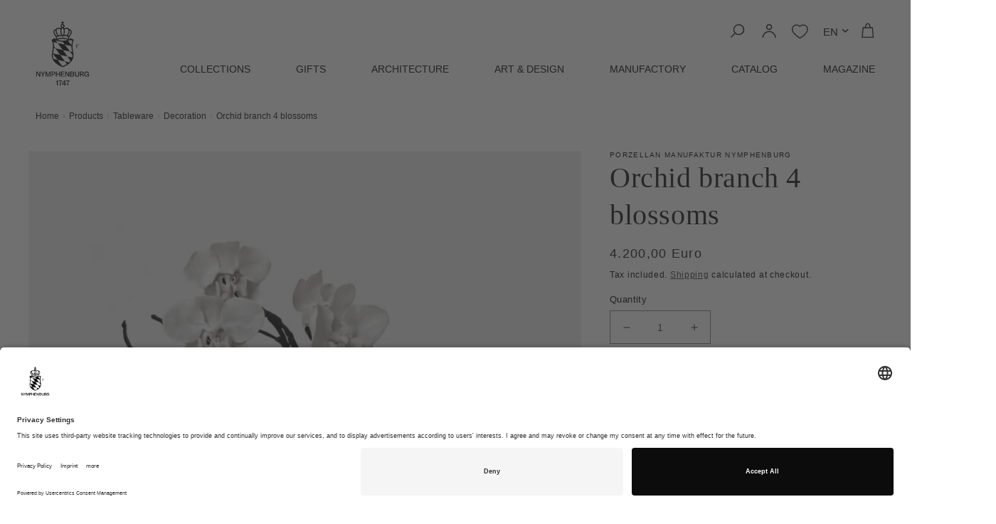

--- FILE ---
content_type: text/html; charset=UTF-8
request_url: https://zooomyapps.com/backinstock/ZooomyBackinStockjson.php?jsonCode=jQuery3610601478882215275_1769798762027&shop=nymphenburg.myshopify.com&product_id=6863924953248&_=1769798762028
body_size: 424
content:
jQuery3610601478882215275_1769798762027({"shop":"nymphenburg.myshopify.com","back_in_stock_text":"Benachrichtigen sie mich","add_font_size":"13px","add_border_radius":"0px","add_border_width":"0px","add_border_color":"#000000","add_background_color":"#000000","add_font_color":"#FFFFFF","back_in_stock_width":"","main_heading":"Produktion auf Anfrage","sub_heading":"Wir werden Sie benachrichtigen, wenn dieses Produkt verf\u00fcgbar ist.","main_heading_color":"#141414","main_heading_size":"20px","sub_heading_color":"#888888","sub_heading_size":"13px","admin_email":"","quantity":"0","notify_msg":"Dankesch\u00f6n! Wir benachrichtigen Sie, wenn der Artikel wieder auf Lager ist.","notify_emsg":"Geben sie eine g\u00fcltige E-Mail-Adresse an.","user_added_css":"","ccss":null,"email_placeholder":"Email ...","autoemail":"no","checkdata":0,"shop_token":"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","branding":"","tc_txt":"","znltxt":"I want to receive newsletter updates.","znlsignup":"no","lay":"lay_1","collectionpage":"no","double_opt_enable":"disable","double_opt_txt":"I consent to my email being used to notify me.","maillist":"no","fae":"yes","coll_btn_text":"","coll_btn_font_size":"","coll_btn_border_width":"","coll_btn_border_radius":"","coll_btn_width":"","coll_btn_border_color":"#","coll_btn_bg_color":"#","coll_btn_font_color":"#"})


--- FILE ---
content_type: text/css
request_url: https://www.nymphenburg.com/cdn/shop/t/26/assets/boost-sd-custom.css?v=1769798761747
body_size: -499
content:
/*# sourceMappingURL=/cdn/shop/t/26/assets/boost-sd-custom.css.map?v=1769798761747 */


--- FILE ---
content_type: text/javascript
request_url: https://www.nymphenburg.com/cdn/shop/t/26/assets/boost-sd-custom.js?v=1769798761747
body_size: -489
content:
//# sourceMappingURL=/cdn/shop/t/26/assets/boost-sd-custom.js.map?v=1769798761747


--- FILE ---
content_type: image/svg+xml
request_url: https://www.nymphenburg.com/cdn/shop/t/26/assets/nb-icon-avantgarde.svg?v=18055195370716130131696933074
body_size: 900
content:
<svg id="icon-avantgarde" xmlns="http://www.w3.org/2000/svg" width="90" height="90" viewBox="0 0 90 90">
  <defs>
    <style>
      .cls-1, .cls-4 {
        fill: none;
      }

      .cls-1, .cls-2 {
        stroke: #fff;
      }

      .cls-1 {
        stroke-width: 2px;
      }

      .cls-2 {
        fill: #fff;
        stroke-width: 0.5px;
      }

      .cls-3 {
        stroke: none;
      }
    </style>
  </defs>
  <g id="Ellipse_2" data-name="Ellipse 2" class="cls-1">
    <circle class="cls-3" cx="45" cy="45" r="45"/>
    <circle class="cls-4" cx="45" cy="45" r="44"/>
  </g>
  <path id="clara-icon" class="cls-2" d="M63.579,22.611c-.009-.495-.023-1.085-.018-1.806v-.331a7.8,7.8,0,0,0-.327-3.1c-.25-.676-.935-2.233-1.86-2.087-.617.1-.749.758-.871,1.343-.082.408-.2.962-.436,1.066a1.3,1.3,0,0,1-.98-.227,3.243,3.243,0,0,1-1.615-2.074,2.323,2.323,0,0,1,.109-1.016A3.037,3.037,0,0,0,57.6,12.5a5.662,5.662,0,0,0-.957-1.62A7.72,7.72,0,0,0,55.588,9.66a1.315,1.315,0,0,1-.377-.481,1.928,1.928,0,0,1-.1-1.248,3.1,3.1,0,0,0-.186-1.86c-.127-.281-.8-1.688-1.951-1.62-.9.05-1.615,1.071-1.783,2.033A3.269,3.269,0,0,0,51.4,8.226,62.567,62.567,0,0,0,30.168.93C23.48-.068,16.56-1.1,9.667,2.641,4.33,5.531,1.1,9.32.31,13.6A11.557,11.557,0,0,0,.5,19.562,9.569,9.569,0,0,0,1.385,21.5a5.015,5.015,0,0,0-.608,1.352h0a4.006,4.006,0,0,0-.154.989,4.486,4.486,0,0,0,.436,2.024.3.3,0,0,0,.213.086H1.3c.481-.05.381-1.729.377-1.783a1.467,1.467,0,0,0-.309-.9,4.589,4.589,0,0,1,.476-1.057c.163.236.327.463.481.681a4.264,4.264,0,0,1,1.2,3A3.717,3.717,0,0,1,2.91,27.6a2.791,2.791,0,0,0-.49,2.264A4.043,4.043,0,0,0,3.391,31.6a3.531,3.531,0,0,1,.921,1.747,3.823,3.823,0,0,1-.136,1.792.478.478,0,0,0,.073.427.486.486,0,0,0,.39.2h3.7l4.742.091h.009a.482.482,0,0,0,.476-.4,4.962,4.962,0,0,0,0-1.638,3.825,3.825,0,0,0-.771-1.915,2.781,2.781,0,0,0-1.457-.862,2.51,2.51,0,0,1-1.08-.554,2.477,2.477,0,0,1-.617-.948c.8-.83,1.575-1.715,2.3-2.632.608-.771.994-1.325,1.275-1.729.458-.653.576-.812.867-.93.64-.25,1.171.1,2.219.871a12.19,12.19,0,0,0,3.948,2.1,14.5,14.5,0,0,0,8.563-.263c.481-.172.948-.377,1.357-.554.771-.336,1.643-.717,1.888-.508.077.068.064.34.032.853-.018.25-.036.549-.045.9A13,13,0,0,0,32.809,33a7.372,7.372,0,0,0,2,2.632.472.472,0,0,0,.313.118h7.973a.485.485,0,0,0,.454-.313,1.9,1.9,0,0,0,.009-1.584,2,2,0,0,0-1.434-.917A5.368,5.368,0,0,1,40.8,32.4a3.327,3.327,0,0,1-1.307-1.275c-.585-1.18.209-2.718.976-4.211a6.423,6.423,0,0,1,2.95-3.3,2.164,2.164,0,0,1,1.452-.272,1.738,1.738,0,0,1,.876.744,2.308,2.308,0,0,0,1.384,1.044,2.635,2.635,0,0,0,2.391-.9A2.127,2.127,0,0,0,50,23.047a1.6,1.6,0,0,1,.041-.231c.245-.113,1.348.585,2.074,1.044.554.349,1.184.744,1.879,1.125,1.679.926,5.613,3.095,8.091,1.575a3.549,3.549,0,0,0,.948-.867c.613-.808.594-1.57.563-3.081Zm-1.33,2.5a2.574,2.574,0,0,1-.681.626c-2,1.225-5.722-.826-7.124-1.6-.667-.368-1.284-.758-1.829-1.1-1.484-.935-2.469-1.547-3.185-.985a1.188,1.188,0,0,0-.4.858,1.181,1.181,0,0,1-.263.69,1.677,1.677,0,0,1-1.466.581c-.34-.073-.522-.29-.812-.676a2.621,2.621,0,0,0-1.379-1.094,3,3,0,0,0-2.1.318,7.335,7.335,0,0,0-3.421,3.748c-.839,1.624-1.788,3.462-.98,5.082a4.228,4.228,0,0,0,1.67,1.67,5.944,5.944,0,0,0,1.556.635c.5.145.74.222.844.427a.773.773,0,0,1,.036.5H35.287a6.382,6.382,0,0,1-1.611-2.169A12.142,12.142,0,0,1,33,27.68c.009-.345.032-.631.045-.871.05-.758.082-1.257-.358-1.647-.7-.613-1.724-.168-2.9.349-.417.182-.844.368-1.3.531a13.494,13.494,0,0,1-7.964.245,11.229,11.229,0,0,1-3.648-1.956c-1.062-.78-1.978-1.452-3.145-.989-.576.227-.817.576-1.307,1.275-.277.395-.653.935-1.243,1.679a34.714,34.714,0,0,1-2.437,2.768.476.476,0,0,0-.118.472,3.563,3.563,0,0,0,.976,1.643,3.348,3.348,0,0,0,1.452.771,1.849,1.849,0,0,1,1.007.567,2.924,2.924,0,0,1,.554,1.452,3.8,3.8,0,0,1,.045.908l-4.315-.082H5.243a4.523,4.523,0,0,0,.009-1.62,4.5,4.5,0,0,0-1.125-2.192,3.22,3.22,0,0,1-.776-1.339,1.882,1.882,0,0,1,.386-1.561,4.665,4.665,0,0,0,.744-2.115A5.177,5.177,0,0,0,3.1,22.325a10.74,10.74,0,0,1-1.7-3.077,10.72,10.72,0,0,1-.154-5.486c.744-3.97,3.812-7.528,8.88-10.273C16.737-.1,23.489.912,30.023,1.883A61.563,61.563,0,0,1,51.178,9.207c.7.663,1.166.839,1.52.558.39-.313.154-.762-.054-1.162a3.18,3.18,0,0,1-.508-1.951c.109-.617.535-1.216.885-1.234s.78.522,1.016,1.048A2.125,2.125,0,0,1,54.15,7.8a2.85,2.85,0,0,0,.186,1.788,2.2,2.2,0,0,0,.59.776,6.766,6.766,0,0,1,.939,1.08,5.1,5.1,0,0,1,.821,1.348,2.091,2.091,0,0,1-.036,1.339,3.305,3.305,0,0,0-.132,1.407,4.184,4.184,0,0,0,2.1,2.773,2.135,2.135,0,0,0,1.829.268c.7-.3.867-1.112,1-1.756.032-.15.073-.358.118-.495a4.44,4.44,0,0,1,.762,1.384,6.994,6.994,0,0,1,.268,2.763V20.8c-.009.731,0,1.33.018,1.833.032,1.5.023,1.96-.368,2.478Z" transform="translate(13.625 27.501)"/>
</svg>


--- FILE ---
content_type: text/javascript; charset=utf-8
request_url: https://www.nymphenburg.com/en/cart/update.js
body_size: 558
content:
{"token":"hWN8DOWw1fBmhpTrmVCtn5mc?key=2b7080fae967416ebeeba065a4bc94d7","note":null,"attributes":{"language":"en"},"original_total_price":0,"total_price":0,"total_discount":0,"total_weight":0.0,"item_count":0,"items":[],"requires_shipping":false,"currency":"EUR","items_subtotal_price":0,"cart_level_discount_applications":[],"discount_codes":[],"items_changelog":{"added":[]}}

--- FILE ---
content_type: text/javascript; charset=utf-8
request_url: https://www.nymphenburg.com/en/products/orchideenzweig-mit-4-bluten.js
body_size: 719
content:
{"id":6863924953248,"title":"Orchid branch 4 blossoms","handle":"orchideenzweig-mit-4-bluten","description":"\u003cp\u003eAn orchid branch in full bloom is like a dream come true. But unfortunately it is in the nature of things that this splendour is fleeting. What an opportunity for art - or better the artisans of Nymphenburg! They have studied the queen of all flowers in detail and immortalised their blossoms in the finest matt white biscuit porcelain. Whether arranged as a solitaire or an opulent bouquet, the orchid branch made of porcelain and hand-cast bronze is the eye-catcher of a stylish home in every season.\u003c\/p\u003e","published_at":"2021-08-05T12:08:53+02:00","created_at":"2021-08-03T10:30:53+02:00","vendor":"Porzellan Manufaktur Nymphenburg","type":"","tags":["Accessoires","biskuit weiß","Geschenke","Hochzeit","Inspiration","Interior","Kollektion","modern","Porzellan","Tischblumen","Tischdekoration","Tischkultur","unbemalt","welcome10"],"price":420000,"price_min":420000,"price_max":420000,"available":true,"price_varies":false,"compare_at_price":0,"compare_at_price_min":0,"compare_at_price_max":0,"compare_at_price_varies":false,"variants":[{"id":40548450402464,"title":"Default Title","option1":"Default Title","option2":null,"option3":null,"sku":"10020673","requires_shipping":true,"taxable":true,"featured_image":null,"available":true,"name":"Orchid branch 4 blossoms","public_title":null,"options":["Default Title"],"price":420000,"weight":0,"compare_at_price":0,"inventory_management":"shopify","barcode":"","requires_selling_plan":false,"selling_plan_allocations":[]}],"images":["\/\/cdn.shopify.com\/s\/files\/1\/0481\/9428\/9824\/products\/10020672-2.jpg?v=1674284565"],"featured_image":"\/\/cdn.shopify.com\/s\/files\/1\/0481\/9428\/9824\/products\/10020672-2.jpg?v=1674284565","options":[{"name":"Title","position":1,"values":["Default Title"]}],"url":"\/en\/products\/orchideenzweig-mit-4-bluten","media":[{"alt":null,"id":34660227645707,"position":1,"preview_image":{"aspect_ratio":1.333,"height":934,"width":1245,"src":"https:\/\/cdn.shopify.com\/s\/files\/1\/0481\/9428\/9824\/products\/10020672-2.jpg?v=1674284565"},"aspect_ratio":1.333,"height":934,"media_type":"image","src":"https:\/\/cdn.shopify.com\/s\/files\/1\/0481\/9428\/9824\/products\/10020672-2.jpg?v=1674284565","width":1245}],"requires_selling_plan":false,"selling_plan_groups":[]}